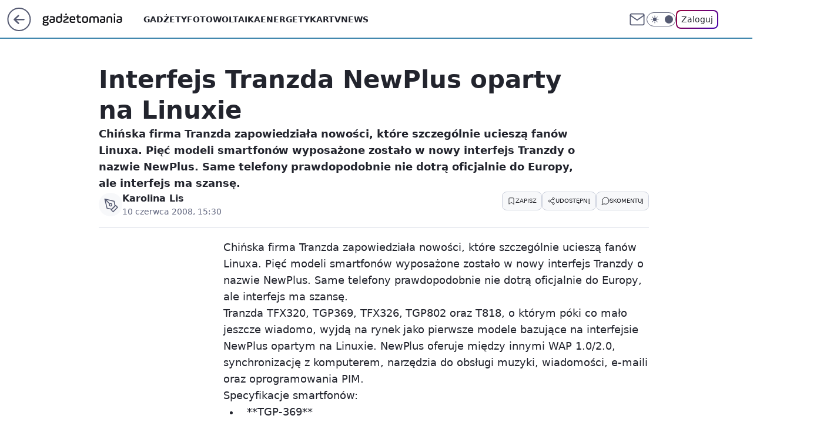

--- FILE ---
content_type: application/javascript
request_url: https://rek.www.wp.pl/gaf.js?rv=2&sn=gadzetomania&pvid=cfc435a35a194f23de69&rekids=235595&phtml=gadzetomania.pl%2Finterfejs-tranzda-newplus-oparty-na-linuxie%2C6703052372362881a&abtest=adtech%7CPRGM-1047%7CA%3Badtech%7CPU-335%7CA%3Badtech%7CPRG-3468%7CA%3Badtech%7CPRGM-1036%7CD%3Badtech%7CFP-76%7CA%3Badtech%7CPRGM-1356%7CA%3Badtech%7CPRGM-1419%7CA%3Badtech%7CPRGM-1576%7CE%3Badtech%7CPRGM-1443%7CA%3Badtech%7CPRGM-1421%7CA%3Badtech%7CPRGM-1587%7CB&PWA_adbd=0&darkmode=0&highLayout=0&layout=wide&navType=navigate&cdl=0&ctype=article&cview=article_nophoto&ciab=IAB19%2CIAB-v3-599&cid=6703052372362881&csystem=ncr&cdate=2008-06-10&vw=1280&vh=720&p1=0&spin=b75ynmxl&bcv=2
body_size: 6362
content:
b75ynmxl({"spin":"b75ynmxl","bunch":235595,"context":{"dsa":false,"minor":false,"bidRequestId":"f7cbc80b-e6db-496d-9502-442dd5620e51","maConfig":{"timestamp":"2025-12-18T13:59:30.091Z"},"dfpConfig":{"timestamp":"2025-12-18T13:11:34.329Z"},"sda":[],"targeting":{"client":{},"server":{},"query":{"PWA_adbd":"0","abtest":"adtech|PRGM-1047|A;adtech|PU-335|A;adtech|PRG-3468|A;adtech|PRGM-1036|D;adtech|FP-76|A;adtech|PRGM-1356|A;adtech|PRGM-1419|A;adtech|PRGM-1576|E;adtech|PRGM-1443|A;adtech|PRGM-1421|A;adtech|PRGM-1587|B","bcv":"2","cdate":"2008-06-10","cdl":"0","ciab":"IAB19,IAB-v3-599","cid":"6703052372362881","csystem":"ncr","ctype":"article","cview":"article_nophoto","darkmode":"0","highLayout":"0","layout":"wide","navType":"navigate","p1":"0","phtml":"gadzetomania.pl/interfejs-tranzda-newplus-oparty-na-linuxie,6703052372362881a","pvid":"cfc435a35a194f23de69","rekids":"235595","rv":"2","sn":"gadzetomania","spin":"b75ynmxl","vh":"720","vw":"1280"}},"directOnly":0,"geo":{"country":"840","region":"","city":""},"statid":"","mlId":"","rshsd":"14","isRobot":false,"curr":{"EUR":4.2274,"USD":3.5848,"CHF":4.5473,"GBP":4.8416},"rv":"2","status":{"advf":2,"ma":2,"ma_ads-bidder":2,"ma_cpv-bidder":2,"ma_high-cpm-bidder":2}},"slots":{"11":{"delivered":"1","campaign":null,"dfpConfig":{"placement":"/89844762/Desktop_Gadzetomania.pl_x11_art","roshash":"CFNQ","ceil":100,"sizes":[[300,250]],"namedSizes":["fluid"],"div":"div-gpt-ad-x11-art","targeting":{"DFPHASH":"ADLO","emptygaf":"0"},"gfp":"CFNQ"}},"12":{"delivered":"1","campaign":null,"dfpConfig":{"placement":"/89844762/Desktop_Gadzetomania.pl_x12_art","roshash":"CFNQ","ceil":100,"sizes":[[300,250]],"namedSizes":["fluid"],"div":"div-gpt-ad-x12-art","targeting":{"DFPHASH":"ADLO","emptygaf":"0"},"gfp":"CFNQ"}},"13":{"delivered":"1","campaign":null,"dfpConfig":{"placement":"/89844762/Desktop_Gadzetomania.pl_x13_art","roshash":"CFNQ","ceil":100,"sizes":[[300,250]],"namedSizes":["fluid"],"div":"div-gpt-ad-x13-art","targeting":{"DFPHASH":"ADLO","emptygaf":"0"},"gfp":"CFNQ"}},"14":{"delivered":"1","campaign":null,"dfpConfig":{"placement":"/89844762/Desktop_Gadzetomania.pl_x14_art","roshash":"CFNQ","ceil":100,"sizes":[[300,250]],"namedSizes":["fluid"],"div":"div-gpt-ad-x14-art","targeting":{"DFPHASH":"ADLO","emptygaf":"0"},"gfp":"CFNQ"}},"15":{"delivered":"1","campaign":null,"dfpConfig":{"placement":"/89844762/Desktop_Gadzetomania.pl_x15_art","roshash":"CFNQ","ceil":100,"sizes":[[728,90],[970,300],[950,90],[980,120],[980,90],[970,150],[970,90],[970,250],[930,180],[950,200],[750,100],[970,66],[750,200],[960,90],[970,100],[750,300],[970,200],[950,300]],"namedSizes":["fluid"],"div":"div-gpt-ad-x15-art","targeting":{"DFPHASH":"ADLO","emptygaf":"0"},"gfp":"CFNQ"}},"2":{"delivered":"1","campaign":{"id":"187067","capping":"PWAck=27120439\u0026PWAclt=2400\u0026tpl=1","adm":{"bunch":"235595","creations":[{"cbConfig":{"blur":false,"bottomBar":false,"fullPage":false,"message":"Przekierowanie za {{time}} sekund{{y}}","timeout":15000},"height":600,"pixels":["//ad.doubleclick.net/ddm/trackimp/N2237290.276442WIRTUALNAPOLSKA/B34325639.436520737;dc_trk_aid=629576474;dc_trk_cid=242815486;ord=1766670789;dc_lat=;dc_rdid=;tag_for_child_directed_treatment=;tfua=;gdpr=${GDPR};gdpr_consent=${GDPR_CONSENT_755};ltd=${LIMITED_ADS};dc_tdv=1?"],"showLabel":false,"src":"https://mamc.wpcdn.pl/187067/1766152229080/1200x600/1200x600/index.html","trackers":{"click":[""],"cview":["//ma.wp.pl/ma.gif?clid=2756484462c54389dac6407e48e5709b\u0026SN=gadzetomania\u0026pvid=cfc435a35a194f23de69\u0026action=cvimp\u0026pg=gadzetomania.pl\u0026par=bidReqID%3Df7cbc80b-e6db-496d-9502-442dd5620e51%26userID%3D__UNKNOWN_TELL_US__%26editedTimestamp%3D1766152323%26partnerID%3D%26ssp%3Dwp.pl%26device%3DPERSONAL_COMPUTER%26emission%3D3041537%26source%3DTG%26is_robot%3D0%26sn%3Dgadzetomania%26bidderID%3D11%26slotID%3D002%26workfID%3D187067%26seatFee%3Drs99L-NGhpgoD2FCgpKkPlb7b0at8zkwKZX0uctyV90%26tpID%3D1395635%26billing%3Dcpv%26order%3D264857%26ip%3DkSW78M85utcowhyEU8T5W7opdYb5sBi5lKpydBxpL2U%26domain%3Dgadzetomania.pl%26pricingModel%3DcXzcWSOvRocXl3msHI8UF-poZz_j0-siR0nNsKEX3tY%26iabPageCategories%3D%26iabSiteCategories%3D%26ttl%3D1766757189%26geo%3D840%253B%253B%26utility%3D0fLwkuAyuD5cUn2JvpsGCaCla3NkLBQNX0bsy1jNyaaTc-hJ1UD84eTu_tbdKVCR%26conversionValue%3D0%26rekid%3D235595%26cur%3DPLN%26test%3D0%26bidTimestamp%3D1766670789%26hBidPrice%3DCFINRUX%26inver%3D2%26slotSizeWxH%3D1200x600%26creationID%3D1459699%26targetDomain%3Dshell.pl%26seatID%3D2756484462c54389dac6407e48e5709b%26medium%3Ddisplay%26platform%3D8%26org_id%3D25%26is_adblock%3D0%26pvid%3Dcfc435a35a194f23de69%26publisherID%3D308%26client_id%3D41129%26hBudgetRate%3DCFINRUX%26isDev%3Dfalse%26contentID%3D6703052372362881"],"impression":["//ma.wp.pl/ma.gif?clid=2756484462c54389dac6407e48e5709b\u0026SN=gadzetomania\u0026pvid=cfc435a35a194f23de69\u0026action=delivery\u0026pg=gadzetomania.pl\u0026par=ssp%3Dwp.pl%26device%3DPERSONAL_COMPUTER%26emission%3D3041537%26source%3DTG%26is_robot%3D0%26sn%3Dgadzetomania%26bidderID%3D11%26slotID%3D002%26workfID%3D187067%26seatFee%3Drs99L-NGhpgoD2FCgpKkPlb7b0at8zkwKZX0uctyV90%26tpID%3D1395635%26billing%3Dcpv%26order%3D264857%26ip%3DkSW78M85utcowhyEU8T5W7opdYb5sBi5lKpydBxpL2U%26domain%3Dgadzetomania.pl%26pricingModel%3DcXzcWSOvRocXl3msHI8UF-poZz_j0-siR0nNsKEX3tY%26iabPageCategories%3D%26iabSiteCategories%3D%26ttl%3D1766757189%26geo%3D840%253B%253B%26utility%3D0fLwkuAyuD5cUn2JvpsGCaCla3NkLBQNX0bsy1jNyaaTc-hJ1UD84eTu_tbdKVCR%26conversionValue%3D0%26rekid%3D235595%26cur%3DPLN%26test%3D0%26bidTimestamp%3D1766670789%26hBidPrice%3DCFINRUX%26inver%3D2%26slotSizeWxH%3D1200x600%26creationID%3D1459699%26targetDomain%3Dshell.pl%26seatID%3D2756484462c54389dac6407e48e5709b%26medium%3Ddisplay%26platform%3D8%26org_id%3D25%26is_adblock%3D0%26pvid%3Dcfc435a35a194f23de69%26publisherID%3D308%26client_id%3D41129%26hBudgetRate%3DCFINRUX%26isDev%3Dfalse%26contentID%3D6703052372362881%26bidReqID%3Df7cbc80b-e6db-496d-9502-442dd5620e51%26userID%3D__UNKNOWN_TELL_US__%26editedTimestamp%3D1766152323%26partnerID%3D"],"view":["//ma.wp.pl/ma.gif?clid=2756484462c54389dac6407e48e5709b\u0026SN=gadzetomania\u0026pvid=cfc435a35a194f23de69\u0026action=view\u0026pg=gadzetomania.pl\u0026par=slotID%3D002%26workfID%3D187067%26seatFee%3Drs99L-NGhpgoD2FCgpKkPlb7b0at8zkwKZX0uctyV90%26tpID%3D1395635%26billing%3Dcpv%26order%3D264857%26ip%3DkSW78M85utcowhyEU8T5W7opdYb5sBi5lKpydBxpL2U%26domain%3Dgadzetomania.pl%26pricingModel%3DcXzcWSOvRocXl3msHI8UF-poZz_j0-siR0nNsKEX3tY%26iabPageCategories%3D%26iabSiteCategories%3D%26ttl%3D1766757189%26geo%3D840%253B%253B%26utility%3D0fLwkuAyuD5cUn2JvpsGCaCla3NkLBQNX0bsy1jNyaaTc-hJ1UD84eTu_tbdKVCR%26conversionValue%3D0%26rekid%3D235595%26cur%3DPLN%26test%3D0%26bidTimestamp%3D1766670789%26hBidPrice%3DCFINRUX%26inver%3D2%26slotSizeWxH%3D1200x600%26creationID%3D1459699%26targetDomain%3Dshell.pl%26seatID%3D2756484462c54389dac6407e48e5709b%26medium%3Ddisplay%26platform%3D8%26org_id%3D25%26is_adblock%3D0%26pvid%3Dcfc435a35a194f23de69%26publisherID%3D308%26client_id%3D41129%26hBudgetRate%3DCFINRUX%26isDev%3Dfalse%26contentID%3D6703052372362881%26bidReqID%3Df7cbc80b-e6db-496d-9502-442dd5620e51%26userID%3D__UNKNOWN_TELL_US__%26editedTimestamp%3D1766152323%26partnerID%3D%26ssp%3Dwp.pl%26device%3DPERSONAL_COMPUTER%26emission%3D3041537%26source%3DTG%26is_robot%3D0%26sn%3Dgadzetomania%26bidderID%3D11"]},"transparentPlaceholder":false,"type":"iframe","url":"https://ad.doubleclick.net/ddm/trackclk/N2237290.276442WIRTUALNAPOLSKA/B34325639.436520737;dc_trk_aid=629576474;dc_trk_cid=242815486;dc_lat=;dc_rdid=;tag_for_child_directed_treatment=;tfua=;gdpr=${GDPR};gdpr_consent=${GDPR_CONSENT_755};ltd=${LIMITED_ADS};dc_tdv=1","width":1200}],"redir":"https://ma.wp.pl/redirma?SN=gadzetomania\u0026pvid=cfc435a35a194f23de69\u0026par=slotSizeWxH%3D1200x600%26creationID%3D1459699%26is_adblock%3D0%26workfID%3D187067%26seatFee%3Drs99L-NGhpgoD2FCgpKkPlb7b0at8zkwKZX0uctyV90%26tpID%3D1395635%26order%3D264857%26ip%3DkSW78M85utcowhyEU8T5W7opdYb5sBi5lKpydBxpL2U%26conversionValue%3D0%26test%3D0%26seatID%3D2756484462c54389dac6407e48e5709b%26publisherID%3D308%26userID%3D__UNKNOWN_TELL_US__%26ssp%3Dwp.pl%26hBidPrice%3DCFINRUX%26contentID%3D6703052372362881%26source%3DTG%26billing%3Dcpv%26iabPageCategories%3D%26ttl%3D1766757189%26geo%3D840%253B%253B%26platform%3D8%26utility%3D0fLwkuAyuD5cUn2JvpsGCaCla3NkLBQNX0bsy1jNyaaTc-hJ1UD84eTu_tbdKVCR%26editedTimestamp%3D1766152323%26domain%3Dgadzetomania.pl%26pricingModel%3DcXzcWSOvRocXl3msHI8UF-poZz_j0-siR0nNsKEX3tY%26inver%3D2%26hBudgetRate%3DCFINRUX%26bidReqID%3Df7cbc80b-e6db-496d-9502-442dd5620e51%26is_robot%3D0%26bidderID%3D11%26slotID%3D002%26cur%3DPLN%26pvid%3Dcfc435a35a194f23de69%26client_id%3D41129%26device%3DPERSONAL_COMPUTER%26emission%3D3041537%26targetDomain%3Dshell.pl%26org_id%3D25%26partnerID%3D%26sn%3Dgadzetomania%26rekid%3D235595%26bidTimestamp%3D1766670789%26medium%3Ddisplay%26isDev%3Dfalse%26iabSiteCategories%3D\u0026url=","slot":"2"},"creative":{"Id":"1459699","provider":"ma_cpv-bidder","roshash":"EILO","height":600,"width":1200,"touchpointId":"1395635","source":{"bidder":"cpv-bidder"}},"sellingModel":{"model":"CPM_INT"}},"dfpConfig":{"placement":"/89844762/Desktop_Gadzetomania.pl_x02","roshash":"EILO","ceil":100,"sizes":[[970,300],[970,600],[750,300],[950,300],[980,600],[1920,870],[1200,600],[750,400],[960,640]],"namedSizes":["fluid"],"div":"div-gpt-ad-x02","targeting":{"DFPHASH":"CGJM","emptygaf":"0"},"gfp":"DLOR"}},"25":{"delivered":"1","campaign":null,"dfpConfig":{"placement":"/89844762/Desktop_Gadzetomania.pl_x25_art","roshash":"CFNQ","ceil":100,"sizes":[[336,280],[640,280],[300,250]],"namedSizes":["fluid"],"div":"div-gpt-ad-x25-art","targeting":{"DFPHASH":"ADLO","emptygaf":"0"},"gfp":"CFNQ"}},"27":{"delivered":"1","campaign":null,"dfpConfig":{"placement":"/89844762/Desktop_Gadzetomania.pl_x27_art","roshash":"CFNQ","ceil":100,"sizes":[[160,600]],"namedSizes":["fluid"],"div":"div-gpt-ad-x27-art","targeting":{"DFPHASH":"ADLO","emptygaf":"0"},"gfp":"CFNQ"}},"28":{"delivered":"","campaign":null,"dfpConfig":null},"3":{"lazy":1,"delivered":"1","campaign":{"id":"187283","adm":{"bunch":"235595","creations":[{"height":200,"showLabel":true,"src":"https://mamc.wpcdn.pl/187283/1766484577075/Siedlce-750x200.jpg","trackers":{"click":[""],"cview":["//ma.wp.pl/ma.gif?clid=2756484462c54389dac6407e48e5709b\u0026SN=gadzetomania\u0026pvid=cfc435a35a194f23de69\u0026action=cvimp\u0026pg=gadzetomania.pl\u0026par=inver%3D2%26domain%3Dgadzetomania.pl%26slotSizeWxH%3D750x200%26editedTimestamp%3D1766484899%26utility%3D6OCKp9WUtNaoQ3x4-HOtaFN7apW2W_acam2_id1HVH4MsOsT9S_5b3NEAMb67yft%26publisherID%3D308%26creationID%3D1461484%26targetDomain%3Dlinkedin.com%26tpID%3D1396665%26billing%3Dcpv%26org_id%3D25%26is_robot%3D0%26ssp%3Dwp.pl%26userID%3D__UNKNOWN_TELL_US__%26order%3D265014%26source%3DTG%26iabPageCategories%3D%26geo%3D840%253B%253B%26bidTimestamp%3D1766670789%26hBidPrice%3DDNRbamxAKRYf%26platform%3D8%26ip%3DQX33Gt-a93jO1BUHozgdzjDRipqT6M486N5WWWPLPQ8%26cur%3DPLN%26workfID%3D187283%26iabSiteCategories%3D%26is_adblock%3D0%26hBudgetRate%3DCFIOTcf%26medium%3Ddisplay%26conversionValue%3D0%26rekid%3D235595%26slotID%3D003%26test%3D0%26seatID%3D2756484462c54389dac6407e48e5709b%26client_id%3D77246%26ttl%3D1766757189%26pricingModel%3D6STcgDx_LQKCunXfRODqGTC-msE7dPL2iunAkZah_8o%26pvid%3Dcfc435a35a194f23de69%26sn%3Dgadzetomania%26partnerID%3D%26bidReqID%3Df7cbc80b-e6db-496d-9502-442dd5620e51%26seatFee%3DIBPH1Ky_wAVFCc4myoJhdZwkuxflQddzRONxWN9FeVk%26device%3DPERSONAL_COMPUTER%26emission%3D3042017%26bidderID%3D11%26isDev%3Dfalse%26contentID%3D6703052372362881"],"impression":["//ma.wp.pl/ma.gif?clid=2756484462c54389dac6407e48e5709b\u0026SN=gadzetomania\u0026pvid=cfc435a35a194f23de69\u0026action=delivery\u0026pg=gadzetomania.pl\u0026par=medium%3Ddisplay%26conversionValue%3D0%26rekid%3D235595%26slotID%3D003%26test%3D0%26seatID%3D2756484462c54389dac6407e48e5709b%26client_id%3D77246%26ttl%3D1766757189%26pricingModel%3D6STcgDx_LQKCunXfRODqGTC-msE7dPL2iunAkZah_8o%26pvid%3Dcfc435a35a194f23de69%26sn%3Dgadzetomania%26partnerID%3D%26bidReqID%3Df7cbc80b-e6db-496d-9502-442dd5620e51%26seatFee%3DIBPH1Ky_wAVFCc4myoJhdZwkuxflQddzRONxWN9FeVk%26device%3DPERSONAL_COMPUTER%26emission%3D3042017%26bidderID%3D11%26isDev%3Dfalse%26contentID%3D6703052372362881%26inver%3D2%26domain%3Dgadzetomania.pl%26slotSizeWxH%3D750x200%26editedTimestamp%3D1766484899%26utility%3D6OCKp9WUtNaoQ3x4-HOtaFN7apW2W_acam2_id1HVH4MsOsT9S_5b3NEAMb67yft%26publisherID%3D308%26creationID%3D1461484%26targetDomain%3Dlinkedin.com%26tpID%3D1396665%26billing%3Dcpv%26org_id%3D25%26is_robot%3D0%26ssp%3Dwp.pl%26userID%3D__UNKNOWN_TELL_US__%26order%3D265014%26source%3DTG%26iabPageCategories%3D%26geo%3D840%253B%253B%26bidTimestamp%3D1766670789%26hBidPrice%3DDNRbamxAKRYf%26platform%3D8%26ip%3DQX33Gt-a93jO1BUHozgdzjDRipqT6M486N5WWWPLPQ8%26cur%3DPLN%26workfID%3D187283%26iabSiteCategories%3D%26is_adblock%3D0%26hBudgetRate%3DCFIOTcf"],"view":["//ma.wp.pl/ma.gif?clid=2756484462c54389dac6407e48e5709b\u0026SN=gadzetomania\u0026pvid=cfc435a35a194f23de69\u0026action=view\u0026pg=gadzetomania.pl\u0026par=contentID%3D6703052372362881%26inver%3D2%26domain%3Dgadzetomania.pl%26slotSizeWxH%3D750x200%26editedTimestamp%3D1766484899%26utility%3D6OCKp9WUtNaoQ3x4-HOtaFN7apW2W_acam2_id1HVH4MsOsT9S_5b3NEAMb67yft%26publisherID%3D308%26creationID%3D1461484%26targetDomain%3Dlinkedin.com%26tpID%3D1396665%26billing%3Dcpv%26org_id%3D25%26is_robot%3D0%26ssp%3Dwp.pl%26userID%3D__UNKNOWN_TELL_US__%26order%3D265014%26source%3DTG%26iabPageCategories%3D%26geo%3D840%253B%253B%26bidTimestamp%3D1766670789%26hBidPrice%3DDNRbamxAKRYf%26platform%3D8%26ip%3DQX33Gt-a93jO1BUHozgdzjDRipqT6M486N5WWWPLPQ8%26cur%3DPLN%26workfID%3D187283%26iabSiteCategories%3D%26is_adblock%3D0%26hBudgetRate%3DCFIOTcf%26medium%3Ddisplay%26conversionValue%3D0%26rekid%3D235595%26slotID%3D003%26test%3D0%26seatID%3D2756484462c54389dac6407e48e5709b%26client_id%3D77246%26ttl%3D1766757189%26pricingModel%3D6STcgDx_LQKCunXfRODqGTC-msE7dPL2iunAkZah_8o%26pvid%3Dcfc435a35a194f23de69%26sn%3Dgadzetomania%26partnerID%3D%26bidReqID%3Df7cbc80b-e6db-496d-9502-442dd5620e51%26seatFee%3DIBPH1Ky_wAVFCc4myoJhdZwkuxflQddzRONxWN9FeVk%26device%3DPERSONAL_COMPUTER%26emission%3D3042017%26bidderID%3D11%26isDev%3Dfalse"]},"transparentPlaceholder":false,"type":"image","url":"https://www.linkedin.com/feed/update/urn:li:activity:7407424476113694720","width":750}],"redir":"https://ma.wp.pl/redirma?SN=gadzetomania\u0026pvid=cfc435a35a194f23de69\u0026par=targetDomain%3Dlinkedin.com%26contentID%3D6703052372362881%26inver%3D2%26org_id%3D25%26medium%3Ddisplay%26ttl%3D1766757189%26bidReqID%3Df7cbc80b-e6db-496d-9502-442dd5620e51%26device%3DPERSONAL_COMPUTER%26utility%3D6OCKp9WUtNaoQ3x4-HOtaFN7apW2W_acam2_id1HVH4MsOsT9S_5b3NEAMb67yft%26ssp%3Dwp.pl%26order%3D265014%26iabPageCategories%3D%26geo%3D840%253B%253B%26bidTimestamp%3D1766670789%26slotID%3D003%26bidderID%3D11%26creationID%3D1461484%26hBidPrice%3DDNRbamxAKRYf%26conversionValue%3D0%26sn%3Dgadzetomania%26seatFee%3DIBPH1Ky_wAVFCc4myoJhdZwkuxflQddzRONxWN9FeVk%26pricingModel%3D6STcgDx_LQKCunXfRODqGTC-msE7dPL2iunAkZah_8o%26domain%3Dgadzetomania.pl%26slotSizeWxH%3D750x200%26editedTimestamp%3D1766484899%26billing%3Dcpv%26is_adblock%3D0%26pvid%3Dcfc435a35a194f23de69%26emission%3D3042017%26cur%3DPLN%26partnerID%3D%26tpID%3D1396665%26publisherID%3D308%26userID%3D__UNKNOWN_TELL_US__%26workfID%3D187283%26rekid%3D235595%26test%3D0%26seatID%3D2756484462c54389dac6407e48e5709b%26isDev%3Dfalse%26is_robot%3D0%26source%3DTG%26platform%3D8%26ip%3DQX33Gt-a93jO1BUHozgdzjDRipqT6M486N5WWWPLPQ8%26iabSiteCategories%3D%26hBudgetRate%3DCFIOTcf%26client_id%3D77246\u0026url=","slot":"3"},"creative":{"Id":"1461484","provider":"ma_cpv-bidder","roshash":"CFIL","height":200,"width":750,"touchpointId":"1396665","source":{"bidder":"cpv-bidder"}},"sellingModel":{"model":"CPV_INT"}},"dfpConfig":{"placement":"/89844762/Desktop_Gadzetomania.pl_x03_art","roshash":"CFNQ","ceil":100,"sizes":[[728,90],[970,300],[950,90],[980,120],[980,90],[970,150],[970,90],[970,250],[930,180],[950,200],[750,100],[970,66],[750,200],[960,90],[970,100],[750,300],[970,200],[950,300]],"namedSizes":["fluid"],"div":"div-gpt-ad-x03-art","targeting":{"DFPHASH":"ADLO","emptygaf":"0"},"gfp":"CFNQ"}},"32":{"delivered":"1","campaign":null,"dfpConfig":{"placement":"/89844762/Desktop_Gadzetomania.pl_x32_art","roshash":"CFNQ","ceil":100,"sizes":[[336,280],[640,280],[300,250]],"namedSizes":["fluid"],"div":"div-gpt-ad-x32-art","targeting":{"DFPHASH":"ADLO","emptygaf":"0"},"gfp":"CFNQ"}},"33":{"delivered":"1","campaign":null,"dfpConfig":{"placement":"/89844762/Desktop_Gadzetomania.pl_x33_art","roshash":"CFNQ","ceil":100,"sizes":[[336,280],[640,280],[300,250]],"namedSizes":["fluid"],"div":"div-gpt-ad-x33-art","targeting":{"DFPHASH":"ADLO","emptygaf":"0"},"gfp":"CFNQ"}},"35":{"delivered":"1","campaign":null,"dfpConfig":{"placement":"/89844762/Desktop_Gadzetomania.pl_x35_art","roshash":"CFNQ","ceil":100,"sizes":[[300,600],[300,250]],"namedSizes":["fluid"],"div":"div-gpt-ad-x35-art","targeting":{"DFPHASH":"ADLO","emptygaf":"0"},"gfp":"CFNQ"}},"36":{"delivered":"1","campaign":null,"dfpConfig":{"placement":"/89844762/Desktop_Gadzetomania.pl_x36_art","roshash":"CFNQ","ceil":100,"sizes":[[300,600],[300,250]],"namedSizes":["fluid"],"div":"div-gpt-ad-x36-art","targeting":{"DFPHASH":"ADLO","emptygaf":"0"},"gfp":"CFNQ"}},"37":{"delivered":"1","campaign":{"id":"181033","adm":{"bunch":"235595","creations":[{"height":600,"showLabel":true,"src":"https://mamc.wpcdn.pl/181033/1755160472605/300x600fmogolny.jpg","trackers":{"click":[""],"cview":["//ma.wp.pl/ma.gif?clid=36d4f1d950aab392a9c26b186b340e10\u0026SN=gadzetomania\u0026pvid=cfc435a35a194f23de69\u0026action=cvimp\u0026pg=gadzetomania.pl\u0026par=is_adblock%3D0%26bidReqID%3Df7cbc80b-e6db-496d-9502-442dd5620e51%26publisherID%3D308%26slotSizeWxH%3D300x600%26cur%3DPLN%26workfID%3D181033%26is_robot%3D0%26geo%3D840%253B%253B%26device%3DPERSONAL_COMPUTER%26rekid%3D235595%26inver%3D2%26ip%3DknwkRmH1k_AH6VZdSrQhJe8CaVrQEGA7v6jUxc7hvgg%26billing%3Dcpv%26order%3D252072%26pvid%3Dcfc435a35a194f23de69%26bidTimestamp%3D1766670789%26utility%3DXcZPQQbCDP69NMoJy7C8aNuhKcscxmaiXkQzJOsldGAEc9mYY5jvEn-EBYOVfdpo%26medium%3Ddisplay%26ssp%3Dwp.pl%26pricingModel%3DaUXZewbV6qyDuxAzEVkOGBsWIMF72lfpo4SJfyWEzIQ%26hBidPrice%3DCFILORU%26partnerID%3D%26isDev%3Dfalse%26platform%3D8%26test%3D0%26ttl%3D1766757189%26sn%3Dgadzetomania%26bidderID%3D11%26contentID%3D6703052372362881%26conversionValue%3D0%26domain%3Dgadzetomania.pl%26seatID%3D36d4f1d950aab392a9c26b186b340e10%26client_id%3D32932%26source%3DTG%26iabPageCategories%3D%26hBudgetRate%3DCFILORU%26userID%3D__UNKNOWN_TELL_US__%26slotID%3D037%26targetDomain%3Dwakacje.pl%26org_id%3D25%26creationID%3D1411158%26tpID%3D1364245%26iabSiteCategories%3D%26seatFee%3D9QEb-HCbKBq5fNHcj2vijY_R7GSx6l2d3MYSEGgoxYw%26emission%3D3025659%26editedTimestamp%3D1761664886"],"impression":["//ma.wp.pl/ma.gif?clid=36d4f1d950aab392a9c26b186b340e10\u0026SN=gadzetomania\u0026pvid=cfc435a35a194f23de69\u0026action=delivery\u0026pg=gadzetomania.pl\u0026par=tpID%3D1364245%26iabSiteCategories%3D%26seatFee%3D9QEb-HCbKBq5fNHcj2vijY_R7GSx6l2d3MYSEGgoxYw%26emission%3D3025659%26editedTimestamp%3D1761664886%26is_adblock%3D0%26bidReqID%3Df7cbc80b-e6db-496d-9502-442dd5620e51%26publisherID%3D308%26slotSizeWxH%3D300x600%26cur%3DPLN%26workfID%3D181033%26is_robot%3D0%26geo%3D840%253B%253B%26device%3DPERSONAL_COMPUTER%26rekid%3D235595%26inver%3D2%26ip%3DknwkRmH1k_AH6VZdSrQhJe8CaVrQEGA7v6jUxc7hvgg%26billing%3Dcpv%26order%3D252072%26pvid%3Dcfc435a35a194f23de69%26bidTimestamp%3D1766670789%26utility%3DXcZPQQbCDP69NMoJy7C8aNuhKcscxmaiXkQzJOsldGAEc9mYY5jvEn-EBYOVfdpo%26medium%3Ddisplay%26ssp%3Dwp.pl%26pricingModel%3DaUXZewbV6qyDuxAzEVkOGBsWIMF72lfpo4SJfyWEzIQ%26hBidPrice%3DCFILORU%26partnerID%3D%26isDev%3Dfalse%26platform%3D8%26test%3D0%26ttl%3D1766757189%26sn%3Dgadzetomania%26bidderID%3D11%26contentID%3D6703052372362881%26conversionValue%3D0%26domain%3Dgadzetomania.pl%26seatID%3D36d4f1d950aab392a9c26b186b340e10%26client_id%3D32932%26source%3DTG%26iabPageCategories%3D%26hBudgetRate%3DCFILORU%26userID%3D__UNKNOWN_TELL_US__%26slotID%3D037%26targetDomain%3Dwakacje.pl%26org_id%3D25%26creationID%3D1411158"],"view":["//ma.wp.pl/ma.gif?clid=36d4f1d950aab392a9c26b186b340e10\u0026SN=gadzetomania\u0026pvid=cfc435a35a194f23de69\u0026action=view\u0026pg=gadzetomania.pl\u0026par=creationID%3D1411158%26tpID%3D1364245%26iabSiteCategories%3D%26seatFee%3D9QEb-HCbKBq5fNHcj2vijY_R7GSx6l2d3MYSEGgoxYw%26emission%3D3025659%26editedTimestamp%3D1761664886%26is_adblock%3D0%26bidReqID%3Df7cbc80b-e6db-496d-9502-442dd5620e51%26publisherID%3D308%26slotSizeWxH%3D300x600%26cur%3DPLN%26workfID%3D181033%26is_robot%3D0%26geo%3D840%253B%253B%26device%3DPERSONAL_COMPUTER%26rekid%3D235595%26inver%3D2%26ip%3DknwkRmH1k_AH6VZdSrQhJe8CaVrQEGA7v6jUxc7hvgg%26billing%3Dcpv%26order%3D252072%26pvid%3Dcfc435a35a194f23de69%26bidTimestamp%3D1766670789%26utility%3DXcZPQQbCDP69NMoJy7C8aNuhKcscxmaiXkQzJOsldGAEc9mYY5jvEn-EBYOVfdpo%26medium%3Ddisplay%26ssp%3Dwp.pl%26pricingModel%3DaUXZewbV6qyDuxAzEVkOGBsWIMF72lfpo4SJfyWEzIQ%26hBidPrice%3DCFILORU%26partnerID%3D%26isDev%3Dfalse%26platform%3D8%26test%3D0%26ttl%3D1766757189%26sn%3Dgadzetomania%26bidderID%3D11%26contentID%3D6703052372362881%26conversionValue%3D0%26domain%3Dgadzetomania.pl%26seatID%3D36d4f1d950aab392a9c26b186b340e10%26client_id%3D32932%26source%3DTG%26iabPageCategories%3D%26hBudgetRate%3DCFILORU%26userID%3D__UNKNOWN_TELL_US__%26slotID%3D037%26targetDomain%3Dwakacje.pl%26org_id%3D25"]},"transparentPlaceholder":false,"type":"image","url":"https://www.wakacje.pl/p/lato-2026.html?utm_source=wppl\u0026utm_medium=autopromo\u0026utm_campaign=fm\u0026utm_content=300x600fmogolny","width":300}],"redir":"https://ma.wp.pl/redirma?SN=gadzetomania\u0026pvid=cfc435a35a194f23de69\u0026par=sn%3Dgadzetomania%26seatID%3D36d4f1d950aab392a9c26b186b340e10%26source%3DTG%26billing%3Dcpv%26platform%3D8%26targetDomain%3Dwakacje.pl%26org_id%3D25%26seatFee%3D9QEb-HCbKBq5fNHcj2vijY_R7GSx6l2d3MYSEGgoxYw%26emission%3D3025659%26is_adblock%3D0%26cur%3DPLN%26workfID%3D181033%26order%3D252072%26contentID%3D6703052372362881%26iabPageCategories%3D%26hBudgetRate%3DCFILORU%26publisherID%3D308%26geo%3D840%253B%253B%26ip%3DknwkRmH1k_AH6VZdSrQhJe8CaVrQEGA7v6jUxc7hvgg%26pvid%3Dcfc435a35a194f23de69%26medium%3Ddisplay%26ssp%3Dwp.pl%26pricingModel%3DaUXZewbV6qyDuxAzEVkOGBsWIMF72lfpo4SJfyWEzIQ%26conversionValue%3D0%26rekid%3D235595%26bidTimestamp%3D1766670789%26partnerID%3D%26domain%3Dgadzetomania.pl%26slotID%3D037%26tpID%3D1364245%26is_robot%3D0%26inver%3D2%26utility%3DXcZPQQbCDP69NMoJy7C8aNuhKcscxmaiXkQzJOsldGAEc9mYY5jvEn-EBYOVfdpo%26test%3D0%26ttl%3D1766757189%26bidderID%3D11%26client_id%3D32932%26creationID%3D1411158%26bidReqID%3Df7cbc80b-e6db-496d-9502-442dd5620e51%26userID%3D__UNKNOWN_TELL_US__%26hBidPrice%3DCFILORU%26isDev%3Dfalse%26iabSiteCategories%3D%26editedTimestamp%3D1761664886%26slotSizeWxH%3D300x600%26device%3DPERSONAL_COMPUTER\u0026url=","slot":"37"},"creative":{"Id":"1411158","provider":"ma_cpv-bidder","roshash":"CFIL","height":600,"width":300,"touchpointId":"1364245","source":{"bidder":"cpv-bidder"}},"sellingModel":{"model":"CPM_INT"}},"dfpConfig":{"placement":"/89844762/Desktop_Gadzetomania.pl_x37_art","roshash":"CFNQ","ceil":100,"sizes":[[300,600],[300,250]],"namedSizes":["fluid"],"div":"div-gpt-ad-x37-art","targeting":{"DFPHASH":"ADLO","emptygaf":"0"},"gfp":"CFNQ"}},"40":{"delivered":"1","campaign":null,"dfpConfig":{"placement":"/89844762/Desktop_Gadzetomania.pl_x40","roshash":"CFNQ","ceil":100,"sizes":[[300,250]],"namedSizes":["fluid"],"div":"div-gpt-ad-x40","targeting":{"DFPHASH":"ADLO","emptygaf":"0"},"gfp":"CFNQ"}},"5":{"delivered":"1","campaign":null,"dfpConfig":{"placement":"/89844762/Desktop_Gadzetomania.pl_x05_art","roshash":"CFNQ","ceil":100,"sizes":[[300,250]],"namedSizes":["fluid"],"div":"div-gpt-ad-x05-art","targeting":{"DFPHASH":"ADLO","emptygaf":"0"},"gfp":"CFNQ"}},"50":{"delivered":"1","campaign":null,"dfpConfig":{"placement":"/89844762/Desktop_Gadzetomania.pl_x50_art","roshash":"CFNQ","ceil":100,"sizes":[[728,90],[970,300],[950,90],[980,120],[980,90],[970,150],[970,90],[970,250],[930,180],[950,200],[750,100],[970,66],[750,200],[960,90],[970,100],[750,300],[970,200],[950,300]],"namedSizes":["fluid"],"div":"div-gpt-ad-x50-art","targeting":{"DFPHASH":"ADLO","emptygaf":"0"},"gfp":"CFNQ"}},"52":{"delivered":"1","campaign":null,"dfpConfig":{"placement":"/89844762/Desktop_Gadzetomania.pl_x52_art","roshash":"CFNQ","ceil":100,"sizes":[[300,250]],"namedSizes":["fluid"],"div":"div-gpt-ad-x52-art","targeting":{"DFPHASH":"ADLO","emptygaf":"0"},"gfp":"CFNQ"}},"529":{"delivered":"1","campaign":null,"dfpConfig":{"placement":"/89844762/Desktop_Gadzetomania.pl_x529","roshash":"CFNQ","ceil":100,"sizes":[[300,250]],"namedSizes":["fluid"],"div":"div-gpt-ad-x529","targeting":{"DFPHASH":"ADLO","emptygaf":"0"},"gfp":"CFNQ"}},"53":{"delivered":"1","campaign":null,"dfpConfig":{"placement":"/89844762/Desktop_Gadzetomania.pl_x53_art","roshash":"CFNQ","ceil":100,"sizes":[[728,90],[970,300],[950,90],[980,120],[980,90],[970,150],[970,600],[970,90],[970,250],[930,180],[950,200],[750,100],[970,66],[750,200],[960,90],[970,100],[750,300],[970,200],[940,600]],"namedSizes":["fluid"],"div":"div-gpt-ad-x53-art","targeting":{"DFPHASH":"ADLO","emptygaf":"0"},"gfp":"CFNQ"}},"531":{"delivered":"1","campaign":null,"dfpConfig":{"placement":"/89844762/Desktop_Gadzetomania.pl_x531","roshash":"CFNQ","ceil":100,"sizes":[[300,250]],"namedSizes":["fluid"],"div":"div-gpt-ad-x531","targeting":{"DFPHASH":"ADLO","emptygaf":"0"},"gfp":"CFNQ"}},"541":{"delivered":"1","campaign":null,"dfpConfig":{"placement":"/89844762/Desktop_Gadzetomania.pl_x541_art","roshash":"CFNQ","ceil":100,"sizes":[[300,600],[300,250]],"namedSizes":["fluid"],"div":"div-gpt-ad-x541-art","targeting":{"DFPHASH":"ADLO","emptygaf":"0"},"gfp":"CFNQ"}},"59":{"delivered":"1","campaign":null,"dfpConfig":{"placement":"/89844762/Desktop_Gadzetomania.pl_x59_art","roshash":"CFNQ","ceil":100,"sizes":[[300,600],[300,250]],"namedSizes":["fluid"],"div":"div-gpt-ad-x59-art","targeting":{"DFPHASH":"ADLO","emptygaf":"0"},"gfp":"CFNQ"}},"6":{"delivered":"","campaign":null,"dfpConfig":null},"61":{"delivered":"1","campaign":null,"dfpConfig":{"placement":"/89844762/Desktop_Gadzetomania.pl_x61_art","roshash":"CFNQ","ceil":100,"sizes":[[336,280],[640,280],[300,250]],"namedSizes":["fluid"],"div":"div-gpt-ad-x61-art","targeting":{"DFPHASH":"ADLO","emptygaf":"0"},"gfp":"CFNQ"}},"67":{"delivered":"1","campaign":null,"dfpConfig":{"placement":"/89844762/Desktop_Gadzetomania.pl_x67_art","roshash":"CFNQ","ceil":100,"sizes":[[300,50]],"namedSizes":["fluid"],"div":"div-gpt-ad-x67-art","targeting":{"DFPHASH":"ADLO","emptygaf":"0"},"gfp":"CFNQ"}},"70":{"delivered":"1","campaign":null,"dfpConfig":{"placement":"/89844762/Desktop_Gadzetomania.pl_x70_art","roshash":"CFNQ","ceil":100,"sizes":[[728,90],[970,300],[950,90],[980,120],[980,90],[970,150],[970,90],[970,250],[930,180],[950,200],[750,100],[970,66],[750,200],[960,90],[970,100],[750,300],[970,200],[950,300]],"namedSizes":["fluid"],"div":"div-gpt-ad-x70-art","targeting":{"DFPHASH":"ADLO","emptygaf":"0"},"gfp":"CFNQ"}},"72":{"delivered":"1","campaign":null,"dfpConfig":{"placement":"/89844762/Desktop_Gadzetomania.pl_x72_art","roshash":"CFNQ","ceil":100,"sizes":[[300,250]],"namedSizes":["fluid"],"div":"div-gpt-ad-x72-art","targeting":{"DFPHASH":"ADLO","emptygaf":"0"},"gfp":"CFNQ"}},"79":{"delivered":"1","campaign":null,"dfpConfig":{"placement":"/89844762/Desktop_Gadzetomania.pl_x79_art","roshash":"CFNQ","ceil":100,"sizes":[[300,600],[300,250]],"namedSizes":["fluid"],"div":"div-gpt-ad-x79-art","targeting":{"DFPHASH":"ADLO","emptygaf":"0"},"gfp":"CFNQ"}},"8":{"delivered":"","campaign":null,"dfpConfig":null},"80":{"delivered":"1","campaign":null,"dfpConfig":{"placement":"/89844762/Desktop_Gadzetomania.pl_x80","roshash":"CFNQ","ceil":100,"sizes":[[1,1]],"namedSizes":["fluid"],"div":"div-gpt-ad-x80","isNative":1,"targeting":{"DFPHASH":"ADLO","emptygaf":"0"},"gfp":"CFNQ"}},"81":{"delivered":"1","campaign":null,"dfpConfig":{"placement":"/89844762/Desktop_Gadzetomania.pl_x81","roshash":"CFNQ","ceil":100,"sizes":[[1,1]],"namedSizes":["fluid"],"div":"div-gpt-ad-x81","isNative":1,"targeting":{"DFPHASH":"ADLO","emptygaf":"0"},"gfp":"CFNQ"}},"810":{"delivered":"","campaign":null,"dfpConfig":null},"811":{"delivered":"","campaign":null,"dfpConfig":null},"812":{"delivered":"","campaign":null,"dfpConfig":null},"813":{"delivered":"","campaign":null,"dfpConfig":null},"814":{"delivered":"","campaign":null,"dfpConfig":null},"815":{"delivered":"","campaign":null,"dfpConfig":null},"816":{"delivered":"","campaign":null,"dfpConfig":null},"817":{"delivered":"","campaign":null,"dfpConfig":null},"82":{"delivered":"1","campaign":null,"dfpConfig":{"placement":"/89844762/Desktop_Gadzetomania.pl_x82_art","roshash":"CFNQ","ceil":100,"sizes":[[1,1]],"namedSizes":["fluid"],"div":"div-gpt-ad-x82-art","isNative":1,"targeting":{"DFPHASH":"ADLO","emptygaf":"0"},"gfp":"CFNQ"}},"826":{"delivered":"","campaign":null,"dfpConfig":null},"827":{"delivered":"","campaign":null,"dfpConfig":null},"828":{"delivered":"","campaign":null,"dfpConfig":null},"83":{"delivered":"1","campaign":null,"dfpConfig":{"placement":"/89844762/Desktop_Gadzetomania.pl_x83_art","roshash":"CFNQ","ceil":100,"sizes":[[1,1]],"namedSizes":["fluid"],"div":"div-gpt-ad-x83-art","isNative":1,"targeting":{"DFPHASH":"ADLO","emptygaf":"0"},"gfp":"CFNQ"}},"90":{"lazy":1,"delivered":"1","campaign":{"id":"187093","adm":{"bunch":"235595","creations":[{"height":200,"showLabel":true,"src":"https://mamc.wpcdn.pl/187093/1766154441607/mgk_750x200.jpg","trackers":{"click":[""],"cview":["//ma.wp.pl/ma.gif?clid=a34bb419bc1345d54896e03c36043d43\u0026SN=gadzetomania\u0026pvid=cfc435a35a194f23de69\u0026action=cvimp\u0026pg=gadzetomania.pl\u0026par=bidderID%3D11%26ip%3DFhHVT4-itInnAFsq1rYni5vDLdglLNg3rnXzlrjZOZk%26slotSizeWxH%3D750x200%26creationID%3D1459767%26geo%3D840%253B%253B%26isDev%3Dfalse%26client_id%3D31455%26partnerID%3D%26contentID%3D6703052372362881%26slotID%3D090%26targetDomain%3Dlivenation.pl%26seatFee%3DX6Iuf2lGb7Lp2fQDpUsnijXjlJyg8TQQ2QoTwSZo2w8%26editedTimestamp%3D1766154484%26ttl%3D1766757189%26hBidPrice%3DDNZjaqtDHSbk%26ssp%3Dwp.pl%26rekid%3D235595%26workfID%3D187093%26source%3DTG%26is_robot%3D0%26bidTimestamp%3D1766670789%26medium%3Ddisplay%26platform%3D8%26seatID%3Da34bb419bc1345d54896e03c36043d43%26billing%3Dcpv%26org_id%3D25%26order%3D264839%26iabSiteCategories%3D%26is_adblock%3D0%26pvid%3Dcfc435a35a194f23de69%26sn%3Dgadzetomania%26conversionValue%3D0%26bidReqID%3Df7cbc80b-e6db-496d-9502-442dd5620e51%26userID%3D__UNKNOWN_TELL_US__%26publisherID%3D308%26tpID%3D1395852%26emission%3D3041463%26pricingModel%3DMB1Qbc4K0pxvuqm9w4pmbTZ_RAIG6bztP2TDK9dvQMo%26iabPageCategories%3D%26utility%3Dz0CRzQA-lK0vud2VA5_H3CrUyfbzOD5kFYhx8uFkPB6jt5VsrLDiNB7Kcq1LMpEA%26device%3DPERSONAL_COMPUTER%26inver%3D2%26domain%3Dgadzetomania.pl%26cur%3DPLN%26test%3D0%26hBudgetRate%3DCFIORUX"],"impression":["//ma.wp.pl/ma.gif?clid=a34bb419bc1345d54896e03c36043d43\u0026SN=gadzetomania\u0026pvid=cfc435a35a194f23de69\u0026action=delivery\u0026pg=gadzetomania.pl\u0026par=inver%3D2%26domain%3Dgadzetomania.pl%26cur%3DPLN%26test%3D0%26hBudgetRate%3DCFIORUX%26bidderID%3D11%26ip%3DFhHVT4-itInnAFsq1rYni5vDLdglLNg3rnXzlrjZOZk%26slotSizeWxH%3D750x200%26creationID%3D1459767%26geo%3D840%253B%253B%26isDev%3Dfalse%26client_id%3D31455%26partnerID%3D%26contentID%3D6703052372362881%26slotID%3D090%26targetDomain%3Dlivenation.pl%26seatFee%3DX6Iuf2lGb7Lp2fQDpUsnijXjlJyg8TQQ2QoTwSZo2w8%26editedTimestamp%3D1766154484%26ttl%3D1766757189%26hBidPrice%3DDNZjaqtDHSbk%26ssp%3Dwp.pl%26rekid%3D235595%26workfID%3D187093%26source%3DTG%26is_robot%3D0%26bidTimestamp%3D1766670789%26medium%3Ddisplay%26platform%3D8%26seatID%3Da34bb419bc1345d54896e03c36043d43%26billing%3Dcpv%26org_id%3D25%26order%3D264839%26iabSiteCategories%3D%26is_adblock%3D0%26pvid%3Dcfc435a35a194f23de69%26sn%3Dgadzetomania%26conversionValue%3D0%26bidReqID%3Df7cbc80b-e6db-496d-9502-442dd5620e51%26userID%3D__UNKNOWN_TELL_US__%26publisherID%3D308%26tpID%3D1395852%26emission%3D3041463%26pricingModel%3DMB1Qbc4K0pxvuqm9w4pmbTZ_RAIG6bztP2TDK9dvQMo%26iabPageCategories%3D%26utility%3Dz0CRzQA-lK0vud2VA5_H3CrUyfbzOD5kFYhx8uFkPB6jt5VsrLDiNB7Kcq1LMpEA%26device%3DPERSONAL_COMPUTER"],"view":["//ma.wp.pl/ma.gif?clid=a34bb419bc1345d54896e03c36043d43\u0026SN=gadzetomania\u0026pvid=cfc435a35a194f23de69\u0026action=view\u0026pg=gadzetomania.pl\u0026par=device%3DPERSONAL_COMPUTER%26inver%3D2%26domain%3Dgadzetomania.pl%26cur%3DPLN%26test%3D0%26hBudgetRate%3DCFIORUX%26bidderID%3D11%26ip%3DFhHVT4-itInnAFsq1rYni5vDLdglLNg3rnXzlrjZOZk%26slotSizeWxH%3D750x200%26creationID%3D1459767%26geo%3D840%253B%253B%26isDev%3Dfalse%26client_id%3D31455%26partnerID%3D%26contentID%3D6703052372362881%26slotID%3D090%26targetDomain%3Dlivenation.pl%26seatFee%3DX6Iuf2lGb7Lp2fQDpUsnijXjlJyg8TQQ2QoTwSZo2w8%26editedTimestamp%3D1766154484%26ttl%3D1766757189%26hBidPrice%3DDNZjaqtDHSbk%26ssp%3Dwp.pl%26rekid%3D235595%26workfID%3D187093%26source%3DTG%26is_robot%3D0%26bidTimestamp%3D1766670789%26medium%3Ddisplay%26platform%3D8%26seatID%3Da34bb419bc1345d54896e03c36043d43%26billing%3Dcpv%26org_id%3D25%26order%3D264839%26iabSiteCategories%3D%26is_adblock%3D0%26pvid%3Dcfc435a35a194f23de69%26sn%3Dgadzetomania%26conversionValue%3D0%26bidReqID%3Df7cbc80b-e6db-496d-9502-442dd5620e51%26userID%3D__UNKNOWN_TELL_US__%26publisherID%3D308%26tpID%3D1395852%26emission%3D3041463%26pricingModel%3DMB1Qbc4K0pxvuqm9w4pmbTZ_RAIG6bztP2TDK9dvQMo%26iabPageCategories%3D%26utility%3Dz0CRzQA-lK0vud2VA5_H3CrUyfbzOD5kFYhx8uFkPB6jt5VsrLDiNB7Kcq1LMpEA"]},"transparentPlaceholder":false,"type":"image","url":"https://www.livenation.pl/event/mgk-lost-americana-tour-krak%C3%B3w-tickets-edp1618912","width":750}],"redir":"https://ma.wp.pl/redirma?SN=gadzetomania\u0026pvid=cfc435a35a194f23de69\u0026par=workfID%3D187093%26inver%3D2%26creationID%3D1459767%26seatFee%3DX6Iuf2lGb7Lp2fQDpUsnijXjlJyg8TQQ2QoTwSZo2w8%26pvid%3Dcfc435a35a194f23de69%26iabPageCategories%3D%26domain%3Dgadzetomania.pl%26editedTimestamp%3D1766154484%26cur%3DPLN%26bidderID%3D11%26ip%3DFhHVT4-itInnAFsq1rYni5vDLdglLNg3rnXzlrjZOZk%26contentID%3D6703052372362881%26bidTimestamp%3D1766670789%26medium%3Ddisplay%26billing%3Dcpv%26order%3D264839%26bidReqID%3Df7cbc80b-e6db-496d-9502-442dd5620e51%26test%3D0%26targetDomain%3Dlivenation.pl%26source%3DTG%26seatID%3Da34bb419bc1345d54896e03c36043d43%26sn%3Dgadzetomania%26userID%3D__UNKNOWN_TELL_US__%26device%3DPERSONAL_COMPUTER%26slotSizeWxH%3D750x200%26partnerID%3D%26hBidPrice%3DDNZjaqtDHSbk%26publisherID%3D308%26hBudgetRate%3DCFIORUX%26ssp%3Dwp.pl%26rekid%3D235595%26platform%3D8%26org_id%3D25%26slotID%3D090%26conversionValue%3D0%26emission%3D3041463%26pricingModel%3DMB1Qbc4K0pxvuqm9w4pmbTZ_RAIG6bztP2TDK9dvQMo%26geo%3D840%253B%253B%26is_robot%3D0%26iabSiteCategories%3D%26is_adblock%3D0%26tpID%3D1395852%26utility%3Dz0CRzQA-lK0vud2VA5_H3CrUyfbzOD5kFYhx8uFkPB6jt5VsrLDiNB7Kcq1LMpEA%26isDev%3Dfalse%26client_id%3D31455%26ttl%3D1766757189\u0026url=","slot":"90"},"creative":{"Id":"1459767","provider":"ma_cpv-bidder","roshash":"DNZj","height":200,"width":750,"touchpointId":"1395852","source":{"bidder":"cpv-bidder"}},"sellingModel":{"model":"CPV_INT"}},"dfpConfig":{"placement":"/89844762/Desktop_Gadzetomania.pl_x90_art","roshash":"DORU","ceil":100,"sizes":[[728,90],[970,300],[950,90],[980,120],[980,90],[970,150],[970,90],[970,250],[930,180],[950,200],[750,100],[970,66],[750,200],[960,90],[970,100],[750,300],[970,200],[950,300]],"namedSizes":["fluid"],"div":"div-gpt-ad-x90-art","targeting":{"DFPHASH":"BMPS","emptygaf":"0"},"gfp":"CFNQ"}},"92":{"delivered":"1","campaign":null,"dfpConfig":{"placement":"/89844762/Desktop_Gadzetomania.pl_x92_art","roshash":"CFNQ","ceil":100,"sizes":[[300,250]],"namedSizes":["fluid"],"div":"div-gpt-ad-x92-art","targeting":{"DFPHASH":"ADLO","emptygaf":"0"},"gfp":"CFNQ"}},"93":{"delivered":"1","campaign":null,"dfpConfig":{"placement":"/89844762/Desktop_Gadzetomania.pl_x93_art","roshash":"CFNQ","ceil":100,"sizes":[[300,600],[300,250]],"namedSizes":["fluid"],"div":"div-gpt-ad-x93-art","targeting":{"DFPHASH":"ADLO","emptygaf":"0"},"gfp":"CFNQ"}},"94":{"delivered":"1","campaign":null,"dfpConfig":{"placement":"/89844762/Desktop_Gadzetomania.pl_x94_art","roshash":"CFNQ","ceil":100,"sizes":[[300,600],[300,250]],"namedSizes":["fluid"],"div":"div-gpt-ad-x94-art","targeting":{"DFPHASH":"ADLO","emptygaf":"0"},"gfp":"CFNQ"}},"95":{"delivered":"1","campaign":null,"dfpConfig":{"placement":"/89844762/Desktop_Gadzetomania.pl_x95_art","roshash":"CFNQ","ceil":100,"sizes":[[300,600],[300,250]],"namedSizes":["fluid"],"div":"div-gpt-ad-x95-art","targeting":{"DFPHASH":"ADLO","emptygaf":"0"},"gfp":"CFNQ"}},"99":{"lazy":1,"delivered":"1","campaign":{"id":"186993","adm":{"bunch":"235595","creations":[{"height":600,"showLabel":true,"src":"https://mamc.wpcdn.pl/186993/1766138044506/300x600_egipt.jpg","trackers":{"click":[""],"cview":["//ma.wp.pl/ma.gif?clid=a34bb419bc1345d54896e03c36043d43\u0026SN=gadzetomania\u0026pvid=cfc435a35a194f23de69\u0026action=cvimp\u0026pg=gadzetomania.pl\u0026par=utility%3DZe9404nK1bDCpUO5S8OfnLs7Hhn5kkcqeqT9Ez9Pynho2y-2CYhW3RtdjOxnUWRc%26conversionValue%3D0%26creationID%3D1458664%26billing%3Dcpv%26client_id%3D32932%26org_id%3D25%26pricingModel%3DPTnuzQ4veAPbUYD3YL6GGbOFbZYRhoXbXrt_AQXna7I%26medium%3Ddisplay%26bidReqID%3Df7cbc80b-e6db-496d-9502-442dd5620e51%26workfID%3D186993%26tpID%3D1395247%26order%3D264503%26partnerID%3D%26rekid%3D235595%26publisherID%3D308%26source%3DTG%26iabSiteCategories%3D%26ttl%3D1766757189%26is_robot%3D0%26isDev%3Dfalse%26cur%3DPLN%26seatFee%3DZ3b4jb41OddXN1Db7GyLJotdR2fhGZ_OqvPuGLcfJQU%26pvid%3Dcfc435a35a194f23de69%26bidderID%3D11%26ssp%3Dwp.pl%26userID%3D__UNKNOWN_TELL_US__%26emission%3D3039837%26iabPageCategories%3D%26device%3DPERSONAL_COMPUTER%26inver%3D2%26test%3D0%26editedTimestamp%3D1766138367%26bidTimestamp%3D1766670789%26contentID%3D6703052372362881%26slotSizeWxH%3D300x600%26seatID%3Da34bb419bc1345d54896e03c36043d43%26is_adblock%3D0%26sn%3Dgadzetomania%26hBidPrice%3DCFILORU%26hBudgetRate%3DCFILORU%26platform%3D8%26ip%3D4ESYa4N940vSATIb8y_jP9ehzB-cifj6t-snNcqvSwY%26domain%3Dgadzetomania.pl%26slotID%3D099%26targetDomain%3Dwakacje.pl%26geo%3D840%253B%253B"],"impression":["//ma.wp.pl/ma.gif?clid=a34bb419bc1345d54896e03c36043d43\u0026SN=gadzetomania\u0026pvid=cfc435a35a194f23de69\u0026action=delivery\u0026pg=gadzetomania.pl\u0026par=seatID%3Da34bb419bc1345d54896e03c36043d43%26is_adblock%3D0%26sn%3Dgadzetomania%26hBidPrice%3DCFILORU%26hBudgetRate%3DCFILORU%26platform%3D8%26ip%3D4ESYa4N940vSATIb8y_jP9ehzB-cifj6t-snNcqvSwY%26domain%3Dgadzetomania.pl%26slotID%3D099%26targetDomain%3Dwakacje.pl%26geo%3D840%253B%253B%26utility%3DZe9404nK1bDCpUO5S8OfnLs7Hhn5kkcqeqT9Ez9Pynho2y-2CYhW3RtdjOxnUWRc%26conversionValue%3D0%26creationID%3D1458664%26billing%3Dcpv%26client_id%3D32932%26org_id%3D25%26pricingModel%3DPTnuzQ4veAPbUYD3YL6GGbOFbZYRhoXbXrt_AQXna7I%26medium%3Ddisplay%26bidReqID%3Df7cbc80b-e6db-496d-9502-442dd5620e51%26workfID%3D186993%26tpID%3D1395247%26order%3D264503%26partnerID%3D%26rekid%3D235595%26publisherID%3D308%26source%3DTG%26iabSiteCategories%3D%26ttl%3D1766757189%26is_robot%3D0%26isDev%3Dfalse%26cur%3DPLN%26seatFee%3DZ3b4jb41OddXN1Db7GyLJotdR2fhGZ_OqvPuGLcfJQU%26pvid%3Dcfc435a35a194f23de69%26bidderID%3D11%26ssp%3Dwp.pl%26userID%3D__UNKNOWN_TELL_US__%26emission%3D3039837%26iabPageCategories%3D%26device%3DPERSONAL_COMPUTER%26inver%3D2%26test%3D0%26editedTimestamp%3D1766138367%26bidTimestamp%3D1766670789%26contentID%3D6703052372362881%26slotSizeWxH%3D300x600"],"view":["//ma.wp.pl/ma.gif?clid=a34bb419bc1345d54896e03c36043d43\u0026SN=gadzetomania\u0026pvid=cfc435a35a194f23de69\u0026action=view\u0026pg=gadzetomania.pl\u0026par=workfID%3D186993%26tpID%3D1395247%26order%3D264503%26partnerID%3D%26rekid%3D235595%26publisherID%3D308%26source%3DTG%26iabSiteCategories%3D%26ttl%3D1766757189%26is_robot%3D0%26isDev%3Dfalse%26cur%3DPLN%26seatFee%3DZ3b4jb41OddXN1Db7GyLJotdR2fhGZ_OqvPuGLcfJQU%26pvid%3Dcfc435a35a194f23de69%26bidderID%3D11%26ssp%3Dwp.pl%26userID%3D__UNKNOWN_TELL_US__%26emission%3D3039837%26iabPageCategories%3D%26device%3DPERSONAL_COMPUTER%26inver%3D2%26test%3D0%26editedTimestamp%3D1766138367%26bidTimestamp%3D1766670789%26contentID%3D6703052372362881%26slotSizeWxH%3D300x600%26seatID%3Da34bb419bc1345d54896e03c36043d43%26is_adblock%3D0%26sn%3Dgadzetomania%26hBidPrice%3DCFILORU%26hBudgetRate%3DCFILORU%26platform%3D8%26ip%3D4ESYa4N940vSATIb8y_jP9ehzB-cifj6t-snNcqvSwY%26domain%3Dgadzetomania.pl%26slotID%3D099%26targetDomain%3Dwakacje.pl%26geo%3D840%253B%253B%26utility%3DZe9404nK1bDCpUO5S8OfnLs7Hhn5kkcqeqT9Ez9Pynho2y-2CYhW3RtdjOxnUWRc%26conversionValue%3D0%26creationID%3D1458664%26billing%3Dcpv%26client_id%3D32932%26org_id%3D25%26pricingModel%3DPTnuzQ4veAPbUYD3YL6GGbOFbZYRhoXbXrt_AQXna7I%26medium%3Ddisplay%26bidReqID%3Df7cbc80b-e6db-496d-9502-442dd5620e51"]},"transparentPlaceholder":false,"type":"image","url":"https://www.wakacje.pl/wczasy/egipt/?od-2025-12-18,do-2026-01-31,samolotem,all-inclusive,3-gwiazdkowe,ocena-7,tanio,za-osobe\u0026utm_source=wppl\u0026utm_medium=autopromo\u0026utm_campaign=egipt12\u0026utm_content=300x600egiptteraz","width":300}],"redir":"https://ma.wp.pl/redirma?SN=gadzetomania\u0026pvid=cfc435a35a194f23de69\u0026par=hBidPrice%3DCFILORU%26ip%3D4ESYa4N940vSATIb8y_jP9ehzB-cifj6t-snNcqvSwY%26pricingModel%3DPTnuzQ4veAPbUYD3YL6GGbOFbZYRhoXbXrt_AQXna7I%26iabSiteCategories%3D%26test%3D0%26client_id%3D32932%26org_id%3D25%26order%3D264503%26seatFee%3DZ3b4jb41OddXN1Db7GyLJotdR2fhGZ_OqvPuGLcfJQU%26userID%3D__UNKNOWN_TELL_US__%26device%3DPERSONAL_COMPUTER%26contentID%3D6703052372362881%26slotID%3D099%26conversionValue%3D0%26creationID%3D1458664%26billing%3Dcpv%26tpID%3D1395247%26ttl%3D1766757189%26emission%3D3039837%26publisherID%3D308%26bidderID%3D11%26inver%3D2%26editedTimestamp%3D1766138367%26geo%3D840%253B%253B%26workfID%3D186993%26rekid%3D235595%26bidTimestamp%3D1766670789%26seatID%3Da34bb419bc1345d54896e03c36043d43%26hBudgetRate%3DCFILORU%26platform%3D8%26domain%3Dgadzetomania.pl%26targetDomain%3Dwakacje.pl%26utility%3DZe9404nK1bDCpUO5S8OfnLs7Hhn5kkcqeqT9Ez9Pynho2y-2CYhW3RtdjOxnUWRc%26partnerID%3D%26is_adblock%3D0%26sn%3Dgadzetomania%26bidReqID%3Df7cbc80b-e6db-496d-9502-442dd5620e51%26source%3DTG%26isDev%3Dfalse%26cur%3DPLN%26ssp%3Dwp.pl%26iabPageCategories%3D%26slotSizeWxH%3D300x600%26medium%3Ddisplay%26is_robot%3D0%26pvid%3Dcfc435a35a194f23de69\u0026url=","slot":"99"},"creative":{"Id":"1458664","provider":"ma_cpv-bidder","roshash":"CFIL","height":600,"width":300,"touchpointId":"1395247","source":{"bidder":"cpv-bidder"}},"sellingModel":{"model":"CPM_INT"}},"dfpConfig":{"placement":"/89844762/Desktop_Gadzetomania.pl_x99_art","roshash":"CFNQ","ceil":100,"sizes":[[300,600],[300,250]],"namedSizes":["fluid"],"div":"div-gpt-ad-x99-art","targeting":{"DFPHASH":"ADLO","emptygaf":"0"},"gfp":"CFNQ"}}},"bdd":{}});